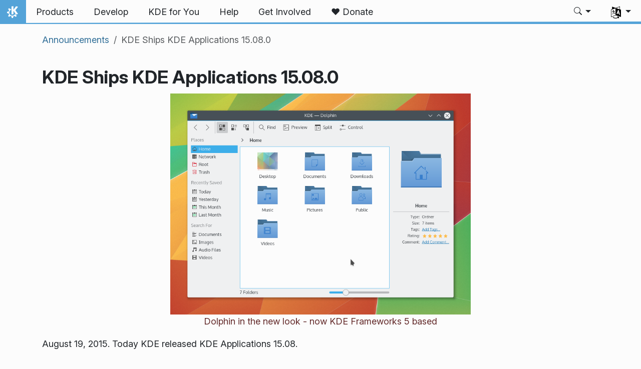

--- FILE ---
content_type: text/html
request_url: https://kde.org/announcements/announce-applications-15.08.0/
body_size: -156
content:
<!doctype html><html lang=en><head><title>https://kde.org/announcements/applications/15.08.0/</title><link rel=canonical href=https://kde.org/announcements/applications/15.08.0/><meta charset=utf-8><meta http-equiv=refresh content="0; url=https://kde.org/announcements/applications/15.08.0/"></head></html>

--- FILE ---
content_type: text/html
request_url: https://kde.org/announcements/applications/15.08.0/
body_size: 13821
content:
<!doctype html><html lang=en itemscope itemtype=http://schema.org/WebPage><head><meta charset=utf-8><meta name=viewport content="width=device-width,initial-scale=1,shrink-to-fit=no"><meta name=description content="KDE Ships Applications 15.08.0."><title>KDE Ships KDE Applications 15.08.0 - KDE Community</title><meta property="og:url" content="https://kde.org/announcements/applications/15.08.0/"><meta property="og:title" content="KDE Ships KDE Applications 15.08.0"><meta property="og:description" content="KDE Ships Applications 15.08.0."><meta property="og:locale" content="en"><meta property="og:type" content="article"><meta property="article:section" content="announcements"><meta property="article:published_time" content="2015-08-19T00:00:00+00:00"><meta property="article:modified_time" content="2025-12-21T06:05:46+00:00"><meta property="og:image" content="https://kde.org/thumbnail.png"><meta name=twitter:card content="summary_large_image"><meta name=twitter:image content="https://kde.org/thumbnail.png"><meta name=twitter:title content="KDE Ships KDE Applications 15.08.0"><meta name=twitter:description content="KDE Ships Applications 15.08.0."><script type=application/ld+json>{"@context":"http://schema.org","@type":"WebSite","url":"https:\/\/kde.org\/","name":"KDE Ships KDE Applications 15.08.0","inLanguage":{"@type":"Language","name":"English"},"availableLanguage":[{"@type":"Language","name":"Català"},{"@type":"Language","name":"Español"},{"@type":"Language","name":"Svenska"},{"@type":"Language","name":"Galego"},{"@type":"Language","name":"Français"},{"@type":"Language","name":"Italiano"},{"@type":"Language","name":"မြန်မာ"},{"@type":"Language","name":"Nederlands"},{"@type":"Language","name":"Eesti"},{"@type":"Language","name":"Deutsch"},{"@type":"Language","name":"Český"},{"@type":"Language","name":"Polski"},{"@type":"Language","name":"Українська"},{"@type":"Language","name":"Русский"},{"@type":"Language","name":"Türkçe"},{"@type":"Language","name":"Euskara"},{"@type":"Language","name":"한국어"},{"@type":"Language","name":"Português brasileiro"},{"@type":"Language","name":"Português"}],"sameAs":["https://floss.social/@kde","https://tube.kockatoo.org/a/kde_community/video-channels","https://www.youtube.com/channel/UCF3I1gf7GcbmAb0mR6vxkZQ","https://www.instagram.com/kdecommunity/","https://www.facebook.com/kde"]}</script><link rel=canonical href=https://kde.org/announcements/applications/15.08.0/><link rel=alternate hreflang=ca href=https://kde.org/ca/announcements/applications/15.08.0/ title=Català><link rel=alternate hreflang=es href=https://kde.org/es/announcements/applications/15.08.0/ title=Español><link rel=alternate hreflang=sv href=https://kde.org/sv/announcements/applications/15.08.0/ title=Svenska><link rel=alternate hreflang=gl href=https://kde.org/gl/announcements/applications/15.08.0/ title=Galego><link rel=alternate hreflang=fr href=https://kde.org/fr/announcements/applications/15.08.0/ title=Français><link rel=alternate hreflang=it href=https://kde.org/it/announcements/applications/15.08.0/ title=Italiano><link rel=alternate hreflang=my href=https://kde.org/my/announcements/applications/15.08.0/ title=မြန်မာ><link rel=alternate hreflang=nl href=https://kde.org/nl/announcements/applications/15.08.0/ title=Nederlands><link rel=alternate hreflang=et href=https://kde.org/et/announcements/applications/15.08.0/ title=Eesti><link rel=alternate hreflang=de href=https://kde.org/de/announcements/applications/15.08.0/ title=Deutsch><link rel=alternate hreflang=cs href=https://kde.org/cs/announcements/applications/15.08.0/ title=Český><link rel=alternate hreflang=pl href=https://kde.org/pl/announcements/applications/15.08.0/ title=Polski><link rel=alternate hreflang=uk href=https://kde.org/uk/announcements/applications/15.08.0/ title=Українська><link rel=alternate hreflang=ru href=https://kde.org/ru/announcements/applications/15.08.0/ title=Русский><link rel=alternate hreflang=tr href=https://kde.org/tr/announcements/applications/15.08.0/ title=Türkçe><link rel=alternate hreflang=eu href=https://kde.org/eu/announcements/applications/15.08.0/ title=Euskara><link rel=alternate hreflang=ko href=https://kde.org/ko/announcements/applications/15.08.0/ title=한국어><link rel=alternate hreflang=pt-br href=https://kde.org/pt-br/announcements/applications/15.08.0/ title="Português brasileiro"><link rel=alternate hreflang=pt-pt href=https://kde.org/pt-pt/announcements/applications/15.08.0/ title=Português><link rel=stylesheet href=https://kde.org/scss/bootstrap.f3d8df6f35473aa4d111b4dd523cce7efd6429b7fda0cf250889875b97d864e4.css integrity="sha256-89jfbzVHOqTREbTdUjzOfv1kKbf9oM8lCImHW5fYZOQ="><link rel=preload href=https://kde.org/fonts/InterVariable.woff2 as=font crossorigin=anonymous><link rel=preload href=https://kde.org/fonts/glyph/glyph.ttf?5ea9rb as=font crossorigin=anonymous><link rel=stylesheet href=https://kde.org/scss/announcements.min.72222f0a1cac9515a47543c39ae0732c9fed5cb1856ae7c355b92046aba7aff1.css></head><body><header id=KGlobalHeader class="header clearfix"><a class=visually-hidden href=#main>Skip to content</a><nav class="navbar navbar-expand-lg"><a class="kde-logo navbar-brand" href=https://kde.org/><span class=visually-hidden>Home</span>
</a><button class=navbar-toggler type=button data-bs-toggle=collapse data-bs-target=#navbarsExampleDefault aria-controls=navbarsExampleDefault aria-expanded=false aria-label="Toggle navigation">
<span class=navbar-toggler-icon></span></button><div class="collapse navbar-collapse" id=navbarsExampleDefault><ul class="navbar-nav col"><li class=nav-item><a class=nav-link href=https://kde.org/products/><span>Products</span></a></li><li class=nav-item><a class=nav-link href=https://develop.kde.org><span>Develop</span></a></li><li class=nav-item><a class=nav-link href=https://kde.org/for/><span>KDE for You</span></a></li><li class=nav-item><a class=nav-link href=https://kde.org/support/><span>Help</span></a></li><li class=nav-item><a class=nav-link href=https://community.kde.org/Get_Involved><span>Get Involved</span></a></li><li class=nav-item><a class=nav-link href=https://kde.org/donate/><span>❤️ Donate</span></a></li></ul><svg style="display:none"><symbol id="search-icon"><path d="M11.742 10.344a6.5 6.5.0 10-1.397 1.398h-.001c.03.04.062.078.098.115l3.85 3.85a1 1 0 001.415-1.414l-3.85-3.85a1.007 1.007.0 00-.115-.1zM12 6.5a5.5 5.5.0 11-11 0 5.5 5.5.0 0111 0z"/></symbol></svg><div class=under-lg-search><form action=https://kde.org/search class=form-inline><input class="form-control search-input" name=s type=text placeholder=Search data-search required title=" " oninvalid='this.setCustomValidity("Please provide a query with at least 3 characters")' oninput='this.setCustomValidity("")' minlength=3></form></div><ul class=navbar-nav><li class="nav-item dropdown lg-search"><a class="nav-link dropdown-toggle" role=button id=search-dropdown-button data-bs-toggle=dropdown aria-expanded=false aria-label=Search><svg class="bi theme-icon"><use href="#search-icon"/></svg></a><div class=dropdown-menu aria-labelledby=search-dropdown-button><form action=https://kde.org/search class="me-1 row search-form"><input class="form-control col-auto ms-auto search-input" name=s type=text placeholder=Search data-search required title=" " oninvalid='this.setCustomValidity("Please provide a query with at least 3 characters")' oninput='this.setCustomValidity("")' minlength=3>
<button class="btn col-auto" type=submit>
<svg class="bi theme-icon"><use href="#search-icon"/></svg></button></form></div></li></ul><ul class=navbar-nav><li class="nav-item dropdown" aria-describedby=language-picker-description><p class=visually-hidden id=language-picker-description>Select your language</p><a class="nav-link dropdown-toggle" href=# data-bs-toggle=dropdown role=button aria-haspopup=true aria-expanded=false><img src=https://kde.org/aether/languages.png alt>
<span class="d-lg-none ms-2">Languages</span></a><div class="dropdown-menu dropdown-trans" role=listbox><a class="nav-link active dropdown-item" hreflang=en role=option lang=en href=https://kde.org/announcements/applications/15.08.0/>English</a>
<a class="nav-link dropdown-item" hreflang=ca role=option lang=ca href=https://kde.org/ca/announcements/applications/15.08.0/>Català</a>
<a class="nav-link dropdown-item" hreflang=cs role=option lang=cs href=https://kde.org/cs/announcements/applications/15.08.0/>Český</a>
<a class="nav-link dropdown-item" hreflang=de role=option lang=de href=https://kde.org/de/announcements/applications/15.08.0/>Deutsch</a>
<a class="nav-link dropdown-item" hreflang=et role=option lang=et href=https://kde.org/et/announcements/applications/15.08.0/>Eesti</a>
<a class="nav-link dropdown-item" hreflang=es role=option lang=es href=https://kde.org/es/announcements/applications/15.08.0/>Español</a>
<a class="nav-link dropdown-item" hreflang=eu role=option lang=eu href=https://kde.org/eu/announcements/applications/15.08.0/>Euskara</a>
<a class="nav-link dropdown-item" hreflang=fr role=option lang=fr href=https://kde.org/fr/announcements/applications/15.08.0/>Français</a>
<a class="nav-link dropdown-item" hreflang=gl role=option lang=gl href=https://kde.org/gl/announcements/applications/15.08.0/>Galego</a>
<a class="nav-link dropdown-item" hreflang=it role=option lang=it href=https://kde.org/it/announcements/applications/15.08.0/>Italiano</a>
<a class="nav-link dropdown-item" hreflang=nl role=option lang=nl href=https://kde.org/nl/announcements/applications/15.08.0/>Nederlands</a>
<a class="nav-link dropdown-item" hreflang=pl role=option lang=pl href=https://kde.org/pl/announcements/applications/15.08.0/>Polski</a>
<a class="nav-link dropdown-item" hreflang=pt-pt role=option lang=pt-pt href=https://kde.org/pt-pt/announcements/applications/15.08.0/>Português</a>
<a class="nav-link dropdown-item" hreflang=pt-br role=option lang=pt-br href=https://kde.org/pt-br/announcements/applications/15.08.0/>Português brasileiro</a>
<a class="nav-link dropdown-item" hreflang=sv role=option lang=sv href=https://kde.org/sv/announcements/applications/15.08.0/>Svenska</a>
<a class="nav-link dropdown-item" hreflang=tr role=option lang=tr href=https://kde.org/tr/announcements/applications/15.08.0/>Türkçe</a>
<a class="nav-link dropdown-item" hreflang=ru role=option lang=ru href=https://kde.org/ru/announcements/applications/15.08.0/>Русский</a>
<a class="nav-link dropdown-item" hreflang=uk role=option lang=uk href=https://kde.org/uk/announcements/applications/15.08.0/>Українська</a>
<a class="nav-link dropdown-item" hreflang=my role=option lang=my href=https://kde.org/my/announcements/applications/15.08.0/>မြန်မာ</a>
<a class="nav-link dropdown-item" hreflang=ko role=option lang=ko href=https://kde.org/ko/announcements/applications/15.08.0/>한국어</a></div></li></ul></div></nav></header><div id=main><main class=container><nav aria-label=breadcrumb class="d-none d-md-block d-print-none mt-3"><ol class="breadcrumb spb-1"><li class=breadcrumb-item><a href=https://kde.org/announcements/>Announcements</a></li><li class="breadcrumb-item active" aria-current=page>KDE Ships KDE Applications 15.08.0</li></ol></nav><h1>KDE Ships KDE Applications 15.08.0</h1><figure class=text-center><img src=https://dot.kde.org/sites/dot.kde.org/files/dolphin15.08_0.png alt="Dolphin in the new look - now KDE Frameworks 5 based" width=600px><figcaption><p>Dolphin in the new look - now KDE Frameworks 5 based</p></figcaption></figure><p>August 19, 2015. Today KDE released KDE Applications 15.08.</p><p>With this release a total of 107 applications have been ported to <a href=https://dot.kde.org/2013/09/25/frameworks-5>KDE Frameworks 5</a>. The team is striving to bring the best quality to your desktop and these applications. So we're counting on you to send your feedback.</p><p>With this release there are several new additions to the KDE Frameworks 5-based applications list, including <a href=https://www.kde.org/applications/system/dolphin/>Dolphin</a>, <a href=https://www.kde.org/applications/office/kontact/>the Kontact Suite</a>, <a href=https://www.kde.org/applications/utilities/ark/>Ark</a> <a href='https://games.kde.org/game.php?game=picmi'>Picmi</a>, etc.</p><h3 id=kontact-suite-technical-preview>Kontact Suite technical preview</h3><p>Over the past several months the KDE PIM team did put a lot of effort into porting Kontact to Qt 5 and KDE Frameworks 5. Additionally the data access performance got improved considerably by an optimized communication layer. The KDE PIM team is working hard on further polishing the Kontact Suite and is looking forward to your feedback. For more and detailed information about what changed in KDE PIM see <a href=http://www.aegiap.eu/kdeblog/>Laurent Montels blog</a>.</p><h3 id=kdenlive-and-okular>Kdenlive and Okular</h3><p>This release of Kdenlive includes lots of fixes in the DVD wizard, along with a large number of bug-fixes and other features which includes the integration of some bigger refactorings. More information about Kdenlive's changes can be seen in its <a href=https://kdenlive.org/discover/15.08.0>extensive changelog</a>. And Okular now supports Fade transition in the presentation mode.</p><figure class=text-center><img src=https://dot.kde.org/sites/dot.kde.org/files/ksudoku_small_0.png alt="KSudoku with a character puzzle" width=600px><figcaption><p>KSudoku with a character puzzle</p></figcaption></figure><h3 id=dolphin-edu-and-games>Dolphin, Edu and Games</h3><p>Dolphin was as well ported to KDE Frameworks 5. Marble got improved <a href=https://en.wikipedia.org/wiki/Universal_Transverse_Mercator_coordinate_system>UTM</a> support as well as better support for annotations, editing and KML overlays.</p><p>Ark has had an astonishing number of commits including many small fixes. Kstars received a large number of commits, including improving the flat ADU algorithm and checking for out of bound values, saving Meridian Flip, Guide Deviation, and Autofocus HFR limit in the sequence file, and adding telescope rate and unpark support. KSudoku just got better. Commits include: add GUI and engine for entering in Mathdoku and Killer Sudoku puzzles, and add a new solver based on Donald Knuth's Dancing Links (DLX) algorithm.</p><h3 id=other-releases>Other Releases</h3><p>Along with this release Plasma 4 will be published in its LTS version for the last time as version 4.11.22.</p>You can find the full list of changes <a href=https://kde.org/announcements/changelogs/applications/15.08.0/>here</a>.<h2>Spread the Word</h2><p>Non-technical contributors are an important part of KDE’s success. While proprietary software companies have huge advertising budgets for new software releases, KDE depends on people talking with other people. Even for those who are not software developers, there are many ways to support the KDE Applications release. Report bugs. Encourage others to join the KDE Community. Or <a href=https://kde.org/community/donations/>support the nonprofit organization behind the KDE community</a></p><p>Please spread the word on the Social Web. Submit stories to news sites, use channels like delicious, digg, reddit, and twitter. Upload screenshots of your new set-up to services like Facebook, Flickr, ipernity and Picasa, and post them to appropriate groups. Create screencasts and upload them to YouTube, Blip.tv, and Vimeo. Please tag posts and uploaded materials with “KDE”. This makes them easy to find, and gives the KDE Promo Team a way to analyze coverage for this KDE Applications release.</p><h2>Installing KDE Applications Binary Packages</h2><h3>Packages</h3><p>Some Linux/UNIX OS vendors have kindly provided binary packages of KDE Applications for some versions of their distribution, and in other cases community volunteers have done so. Additional binary packages, as well as updates to the packages now available, may become available over the coming weeks.</p><h3>Package Locations</h3><p>For a current list of available binary packages of which the KDE Project has been informed, please visit the <a href=https://community.kde.org/KDE_Applications/Binary_Packages>Community Wiki</a>.</p><h2>Compiling KDE Applications</h2><p>The complete source code for KDE Applications may be <a href=https://download.kde.org/stable/applications/15.08.0/src>freely downloaded</a>. Instructions on compiling and installing are available from the <a href=https://kde.org/info/applications/applications-15.08.0>KDE Applications 15.08.0 Info Page</a>.</h2><h2>Supporting KDE</h2><p align=justify>KDE is a <a href=https://www.gnu.org/philosophy/free-sw.html>Free Software</a> community that exists and grows only because of the help of many volunteers that donate their time and effort. KDE is always looking for new volunteers and contributions, whether it is help with coding, bug fixing or reporting, writing documentation, translations, promotion, money, etc. All contributions are gratefully appreciated and eagerly accepted. Please read through the <a href=https://kde.org/community/donations/>Supporting KDE page</a> for further information or become a KDE e.V. supporting member through our <a href=https://kde.org/community/donations/>Join the Game</a> initiative.</p><h2>About KDE</h2><p align=justify>KDE is an international technology team that creates free and open source software for desktop and portable computing. Among KDE’s products are a modern desktop system for Linux and UNIX platforms, comprehensive office productivity and groupware suites and hundreds of software titles in many categories including Internet and web applications, multimedia, entertainment, educational, graphics and software development. KDE software is translated into more than 60 languages and is built with ease of use and modern accessibility principles in mind. KDE’s full-featured applications run natively on Linux, BSD, Windows, Haiku, and macOS.</p><hr><p align=justify><font size=2><em>Trademark Notices.</em><br><br>KDE<sup>&#174;</sup> and the K Desktop Environment<sup>&#174;</sup> logo are registered trademarks of KDE e.V..<br>Linux is a registered trademark of Linus Torvalds. UNIX is a registered trademark of The Open Group in the United States and other countries.<br>All other trademarks and copyrights referred to in this announcement are the property of their respective owners.</font></p><hr><h4>Press Contacts</h4><p>For more information send us an email: <a href=mailto:press@kde.org>press@kde.org</a></p></main></div><footer id=kFooter class=footer><section id=kPatrons class="container kPatrons"><h3>KDE Patrons</h3><div class="d-flex flex-wrap flex-md-nowrap justify-content-center align-items-center"><span><img class=canonical alt=Canonical loading=lazy></span>
<span><img class=google alt=Google loading=lazy></span>
<span><img class=suse alt=SUSE loading=lazy></span>
<span><img class=qt alt='The Qt Company' loading=lazy></span>
<span><img class=blue-systems alt='Blue System' loading=lazy></span>
<span><img class=slimbook alt=Slimbook loading=lazy></span>
<span><img class=tuxedo alt='TUXEDO Computers' loading=lazy></span>
<span><img class=kfocus alt=KFocus loading=lazy></span>
<span><img class=gnupg alt=GnuPG loading=lazy></span>
<span><img class=mbition alt=MBition loading=lazy></span>
<span><img class=techpaladin alt=Techpaladin loading=lazy></span></div></section><section id=kFooterIncome class=container><div id=kDonateForm><div class=center><h2 class="h5 mt-2 mb-3">Donate to KDE <a href=https://kde.org/community/donations/index.php#money target=_blank>Why Donate?</a></h2><form action=https://www.paypal.com/en_US/cgi-bin/webscr method=post onsubmit='return amount.value>=2||window.confirm(`Your donation is smaller than 2€. This means that most of your donation
will end up in processing fees. Do you want to continue?`)'><input type=hidden name=no_note value=0>
<input type=hidden name=lc value=GB>
<input type=hidden name=item_name value="Development and communication of KDE software">
<input type=hidden name=cbt value="Return to kde.org">
<input type=hidden name=return value=https://kde.org/community/donations/thanks_paypal.php>
<input type=hidden name=notify_url value=https://kde.org/community/donations/notify.php>
<input type=hidden name=business value=kde-ev-paypal@kde.org>
<input type=hidden name=cmd value=_donations>
<input type=hidden name=currency_code value=EUR>
<input type=hidden name=custom value=//kde.org/index/donation_box>
<label class=visually-hidden for=donateAmountField>Amount</label><input type=text name=amount value=20.00 id=donateAmountField data-kpxc-id=donateAmountField> €
<button type=submit id=donateSubmit>Donate via PayPal</button></form><span class=h6><a class="mt-3 d-inline-block" href=https://kde.org/community/donations target=_blank>Other ways to donate</a></span></div></div><div id=kMetaStore><div class=center><h2 class="h5 mb-3 mt-2">Visit the KDE MetaStore</h2><p class=h6>Show your love for KDE! Purchase books, mugs, apparel, and more to support KDE.</p><a href=https://kde.org/stuff/metastore class=button>Browse</a></div></div></section><section id=kLinks class="container pb-4"><div class=row><nav class=col-sm><h3>Products</h3><a href=https://kde.org/plasma-desktop hreflang>Plasma</a>
<a href=https://apps.kde.org hreflang>KDE Applications</a>
<a href=https://develop.kde.org/products/frameworks/>KDE Frameworks</a>
<a href=https://plasma-mobile.org hreflang>Plasma Mobile</a>
<a href=https://neon.kde.org/>KDE neon</a></nav><nav class=col-sm><h3>Develop</h3><a href=https://api.kde.org/>API Documentation</a>
<a href=https://doc.qt.io/ rel=noopener target=_blank>Qt Documentation</a>
<a href=https://kde.org/goals>KDE Goals</a>
<a href=https://invent.kde.org/>Source code</a></nav><nav class=col-sm><h3>News & Press</h3><a href=https://kde.org/announcements/ hreflang>Announcements</a>
<a href=https://blogs.kde.org/>KDE Blogs</a>
<a href=https://planet.kde.org/>Planet KDE</a>
<a href=https://kde.org/contact/>Press Contacts</a>
<a href=https://kde.org/stuff>Miscellaneous Stuff</a>
<a href=https://kde.org/thanks>Thanks</a></nav><nav class=col-sm><h3>Resources</h3><a href=https://community.kde.org/Main_Page>Community Wiki</a>
<a href=https://kde.org/support/>Help</a>
<a href=https://kde.org/download/>Download KDE Software</a>
<a href=https://kde.org/code-of-conduct/>Code of Conduct</a>
<a href=https://kde.org/privacypolicy>Privacy Policy</a>
<a href=https://kde.org/privacypolicy-apps>Applications Privacy Policy</a></nav><nav class=col-sm><h3>Destinations</h3><a href=https://store.kde.org/>KDE Store</a>
<a href=https://ev.kde.org/>KDE e.V.</a>
<a href=https://kde.org/community/whatiskde/kdefreeqtfoundation>KDE Free Qt Foundation</a>
<a href=https://timeline.kde.org hreflang>KDE Timeline</a>
<a href=https://manifesto.kde.org hreflang>KDE Manifesto</a>
<a href=https://kde.org/support/international/>International Websites</a></nav></div></section><div id=kSocial class=container><a href=https://go.kde.org/matrix/#/#kde:kde.org aria-label="Share on Matrix"><svg class="social/matrix-icon" width="32" height="32" viewBox="0 0 32 32"><rect width="32" height="32" rx="4" ry="4" style="paint-order:markers stroke fill"/><path transform="matrix(.046154 0 0 .046154 4 4)" d="m0 .21667e-5v520h49.385v-11.891H13.711v-496.22h35.674v-11.891H0zm470.62.0v11.891h35.674v496.22H470.62v11.891h49.385v-520H470.62zm-246.92 164.19c-12.2.0-23.1 2.6134-32.5 7.9134-9.4 5.2-17.506 12.574-24.206 22.174h-.67708v-25.094h-47.988v185.61h50.866v-107.57c0-9.1 1.2932-16.532 3.8932-22.132s5.8215-9.9069 9.5215-12.907 7.6104-4.9938 11.51-6.0938 7.0792-1.6081 9.4792-1.6081c8.2.0 14.293 1.4048 18.493 4.1048s7.2137 6.418 9.0137 10.918c1.8 4.6 2.8892 9.4958 3.0892 14.896.3 5.4.42318 10.792.42318 16.292v104.02h50.908v-103.3c0-5.7.46954-11.412 1.2695-17.012.8-5.7 2.4935-10.707 4.9935-15.107 2.5-4.5 6.0102-7.991 10.41-10.791 4.4-2.7 10.193-4.1048 17.393-4.1048 7.1.0 12.812 1.197 17.012 3.597s7.3215 5.5908 9.5215 9.6908c2.1 4 3.3932 8.8034 3.8932 14.303s.67708 11.404.67708 17.604v105.12h50.908v-124.12c0-12-1.6935-22.18-4.9935-30.68-3.4-8.5-8.0072-15.309-14.007-20.609s-13.097-9.1104-21.497-11.51-17.495-3.597-27.295-3.597c-12.9.0-24.116 3.1099-33.516 9.3099s-16.886 13.397-22.386 21.497c-5.1-11.4-12.39-19.494-22.09-23.994s-20.419-6.8132-32.119-6.8132z" fill="#fff"/></svg>
</a><a href=https://floss.social/@kde aria-label="Share on Mastodon"><svg class="social/mastodon-icon" width="32" height="32" viewBox="0 0 32 32" xmlns:xlink="http://www.w3.org/1999/xlink"><defs><linearGradient id="linearGradient3" x1="16" x2="16" y1="32" gradientUnits="userSpaceOnUse"><stop stop-color="#563acc" offset="0"/><stop stop-color="#6364ff" offset="1"/></linearGradient></defs><rect width="32" height="32" rx="4" ry="4" fill="url(#linearGradient3)" style="paint-order:markers stroke fill"/><path d="m15.785 4c-3.9462.0-4.7928.24201-5.2423.30854-2.5901.38288-4.9556 2.2088-5.5295 4.8181-.27603 1.285-.30524 2.7096-.25396 4.0164.0731 1.874.08732 3.745.25752 5.6114.11766 1.2398.32281 2.4698.61412 3.6806.54551 2.2362 2.7537 4.0968 4.9171 4.856 2.3163.79176 4.8077.92334 7.1944.37975.26257-.06109.52185-.1317.77789-.21242.58041-.18434 1.2596-.39084 1.7593-.75297.0069-.0051.01267-.01145.01662-.01899.004-.0076.0062-.01579.0065-.02433v-1.8091c-122e-6-.008-.0018-.01541-.0053-.02255-.0036-.0071-.0086-.01347-.01483-.01839-.0063-.0049-.01358-.0084-.02136-.01009-.0078-.0017-.01599-.0018-.02374.0-1.5292.3652-3.0963.54818-4.6685.5453-2.7057.0-3.4336-1.2835-3.642-1.818-.16748-.46196-.27373-.94404-.31626-1.4336-456e-6-.0082 82e-5-.0162.0042-.02374.0033-.0075.0085-.01438.01483-.01958.0064-.0052.0139-.0089.02196-.01068.008-.0018.01634-.0015.02433 608e-6 1.5037.36274 3.0457.54572 4.5926.5453.37203.0.74288 303e-6 1.1149-.0095 1.5558-.04363 3.1954-.12359 4.7261-.42247.03819-.0077.07646-.01392.10918-.02374 2.4144-.46363 4.7122-1.9189 4.9456-5.6037.0087-.14506.03026-1.5198.03026-1.6703.0011-.5116.16502-3.6288-.02374-5.5443-.34695-2.5787-2.5947-4.6112-5.2589-5.005-.4495-.06654-2.1522-.30854-6.0973-.30854zm-3.2913 3.9268c1.2994.0 2.2813.49953 2.9359 1.4976l.63133 1.0603.63311-1.0603c.6546-.9981 1.6363-1.4976 2.9336-1.4976 1.1216.0 2.0259.39513 2.7176 1.1642.66769.77013 1.0011 1.8096 1.0004 3.1193v6.4065h-2.539v-6.2172c0-1.309-.54531-1.9771-1.6549-1.9771-1.2198.0-1.8305.78981-1.8305 2.3497v3.4035h-2.5235v-3.4035c0-1.5599-.61194-2.3497-1.8317-2.3497-1.103.0-1.6543.66809-1.6543 1.9771v6.2172h-2.5378v-6.4065c0-1.309.33432-2.3484 1.0028-3.1193.6895-.76904 1.5944-1.1642 2.717-1.1642z" fill="#fff" stroke-width=".3038"/></svg>
</a><a href=https://bsky.app/profile/kde.org aria-label="Share on Bluesky"><svg class="social/bluesky-icon" width="32" height="32" viewBox="0 0 32 32"><rect width="32" height="32" rx="4" ry="4" fill="#1185fe" style="paint-order:markers stroke fill"/><path d="m9.2023 6.8566c2.7516 2.0657 5.711 6.2542 6.7977 8.5018 1.0867-2.2476 4.0462-6.4361 6.7977-8.5018C24.7831 5.3661 28 4.2128 28 7.8826c0 .73293-.42021 6.1569-.66668 7.0375-.85669 3.0614-3.9784 3.8422-6.7553 3.3696 4.8539.8261 6.0886 3.5624 3.422 6.2988-5.0645 5.1968-7.2791-1.3039-7.8466-2.9696-.10403-.30536-.1527-.44822-.15342-.32674-72e-5-.12148-.0494.0214-.15342.32674-.56747 1.6657-2.7821 8.1665-7.8466 2.9696-2.6667-2.7363-1.4319-5.4727 3.422-6.2988-2.7769.47261-5.8986-.30824-6.7553-3.3696C4.42021 14.03945 4 8.6155 4 7.8826c0-3.6698 3.2169-2.5165 5.2023-1.026z" fill="#fff" stroke-width=".042254"/></svg>
</a><a href=https://www.facebook.com/kde/ aria-label><svg class="social/facebook-icon" width="32" height="32" viewBox="0 0 32 32"><g><rect width="32" height="32" rx="4" ry="4" fill="#0866ff" style="paint-order:markers stroke fill"/><path d="m22.729 20.07.96407-5.2499h-5.6116v-1.8567c0-2.7744 1.0884-3.8414 3.9054-3.8414.87501.0 1.5793.0213 1.9848.06398v-4.7591c-.76829-.21344-2.6463-.42689-3.7347-.42689-5.7408.0-8.3871 2.7104-8.3871 8.5579v2.2622h-3.5426v5.2499h3.5426v11.93l6.2316-3e-6v-11.93z" fill="#fff"/></g></svg>
</a><a href=https://www.linkedin.com/company/29561/ aria-label="Share on LinkedIn"><svg class="social/linkedin-icon" width="32" height="32" viewBox="0 0 32 32"><g><rect width="32" height="32" rx="4" ry="4" fill="#2867b2" style="paint-order:markers stroke fill"/><path d="m6.9275 4.0671C5.3107 4.0671 4 5.3778 4 6.9946s1.3107 2.9275 2.9275 2.9275S9.855 8.6114 9.855 6.9946 8.5443 4.0671 6.9275 4.0671zm15.473 7.5726c-.62686-.0231-1.2393.0015-1.6025.08233-1.3205.29379-2.518 1.0873-3.2019 2.1224l-.24396.36975-.01715-1.1035-.01676-1.1031h-4.8059v15.925h4.9901l.02058-4.6683c.02005-4.5567.02391-4.6798.15514-5.1463.2742-.97488.6539-1.4907 1.3482-1.8312.7382-.36205 1.8769-.40207 2.5989-.09148.42096.18109.88969.69391 1.0677 1.1676.32318.85996.3265.90876.35602 5.9015l.02745 4.6683h4.9241l-781e-6-4.8559c-39e-5-2.6806-.02832-5.1772-.06251-5.5736-.28747-3.3334-1.4423-5.0326-3.848-5.6602-.42044-.10968-1.0618-.18045-1.6886-.20355zm-17.945.36784v15.925h4.9962v-15.925z" fill="#fff" stroke-linejoin="round" stroke-width=".64462" style="paint-order:markers stroke fill"/></g></svg>
</a><a href=https://www.reddit.com/r/kde/ aria-label="Share on Reddit"><svg class="social/reddit-icon" width="32" height="32" viewBox="0 0 32 32"><rect width="32" height="32" rx="4" ry="4" fill="#ff4500" style="paint-order:markers stroke fill"/><path class="cls-1" d="m19.051 8.5775c.26003 1.1022 1.2498 1.9233 2.4316 1.9233 1.3798.0 2.4984-1.1186 2.4984-2.4984S22.8624 5.504 21.4826 5.504c-1.2064.0-2.2126.85505-2.4469 1.9924-2.0205.21669-3.5982 1.9303-3.5982 4.007v.01288c-2.1974.09253-4.2038.71801-5.7968 1.7054-.59151-.45798-1.3341-.73089-2.14-.73089-1.9338.0-3.501 1.5672-3.501 3.501.0 1.4032.8246 2.612 2.0158 3.1707.11596 4.0644 4.5447 7.3335 9.9924 7.3335s9.8823-3.2726 9.9924-7.3406c1.1818-.56222 1.9994-1.7675 1.9994-3.1625.0-1.9338-1.5672-3.501-3.501-3.501-.80234.0-1.5414.27057-2.1318.72504-1.607-.99444-3.6357-1.6199-5.8553-1.7031v-.0094c0-1.4876 1.1057-2.7221 2.5394-2.9247zm-9.5508 9.6363c.05857-1.2697.9019-2.2442 1.8823-2.2442.98038.0 1.73 1.0296 1.6714 2.2993-.05856 1.2697-.79063 1.7312-1.7722 1.7312s-1.8401-.51654-1.7816-1.7862zm11.134-2.2442c.98155.0 1.8249.97452 1.8823 2.2442C22.57507 19.4835 21.71533 20 20.7349 20c-.98038.0-1.7136-.46032-1.7722-1.7312-.05857-1.2697.6899-2.2993 1.6714-2.2993zm-1.1666 5.1818c.1839.01874.30102.20966.22958.38067-.60322 1.4419-2.0275 2.4551-3.6896 2.4551s-3.0852-1.0132-3.6896-2.4551c-.07145-.17101.04568-.36193.22958-.38067 1.0776-.10893 2.243-.16867 3.46-.16867s2.3813.05974 3.46.16867z" fill="#fff" stroke-width="0"/></svg>
</a><a href=https://lemmy.kde.social/ aria-label="Share on Lemmy"><svg class="social/lemmy-icon" width="32" height="32" viewBox="0 0 32 32"><rect width="32" height="32" rx="4" ry="4" fill="#00a846" style="paint-order:markers stroke fill"/><path d="m6.9596 8.222c-.11217.002-.22327.009-.33304.022-.87819.10114-1.6692.56831-2.1541 1.3848-.47516.8-.59207 1.6809-.3499 2.4971s.82879 1.5578 1.6973 2.1453a.36394.36394.0 00.016.0102c.74509.44927 1.4871.75185 2.2818.90825-.0194.32812-.02.66476.001 1.01.0634 1.0427.43337 2.0017.99201 2.85l-2.0035.81787a.41589.41589.0 00-.2279.54226.41589.41589.0 00.54225.22785l2.2025-.89911c.40824.48671.87651.92792 1.3799 1.3148.0193.0148.0394.0282.0588.0428l-1.2903 1.7085a.41589.41589.0 00.0813.58256.41589.41589.0 00.58252-.0813l1.3111-1.7361c.71919.4552 1.4815.80998 2.2348 1.0449.38634.71079 1.1429 1.1637 2.0179 1.1637.88349.0 1.6408-.48733 2.0238-1.1844.74558-.2393 1.4988-.59516 2.2104-1.0487l1.3296 1.7605a.41589.41589.0 00.58251.0813.41589.41589.0 00.0813-.58256l-1.3094-1.7338c.009-.007.0178-.0126.0264-.0192.49739-.38074.96185-.81348 1.3693-1.2904l2.1467.87631a.41589.41589.0 00.54221-.22785.41589.41589.0 00-.22785-.54226l-1.9396-.79183c.57642-.85341.96487-1.8194 1.0456-2.8703.0267-.34745.0308-.68716.0154-1.0189.78945-.15714 1.5271-.45849 2.2678-.9051a.36394.36394.0 00.016-.0102c.86849-.58749 1.4551-1.3291 1.6973-2.1453.24217-.81624.12526-1.6971-.34989-2.4971-.48492-.81644-1.2759-1.2836-2.1541-1.3848-.10977-.0126-.22086-.02-.33304-.022-.78519-.0142-1.623.22937-2.4286.6944-.59274.34218-1.1265.8665-1.5447 1.4383-1.1697-.6696-2.6914-1.047-4.5616-1.0779-.16772-.003-.33824-.003-.51154 5e-5-2.085.034-3.7537.42958-5.0142 1.1444a.36391.36391.0 00-.009-.0155c-.42343-.59171-.97243-1.1369-1.5829-1.4893-.80556-.46503-1.6434-.70856-2.4286-.6944zm.0128.72801c.62611-.0101 1.3412.18643 2.0519.59668.4848.27987.97436.75559 1.3448 1.2697-.17523.12866-.34138.26431-.49671.40808-.92163.853-1.4701 1.9613-1.6759 3.2376-.67872-.14042-1.3116-.39941-1.9754-.79853-.75538-.51279-1.2162-1.1227-1.4007-1.7447-.18511-.62394-.10719-1.2701.2779-1.9184.37427-.63015.92731-.95463 1.6116-1.0334.0855-.01.17318-.0155.26262-.017zm18.055.0c.0894.001.17709.007.26262.017.68429.0788 1.2373.40329 1.6116 1.0334.38509.64837.46302 1.2945.27791 1.9184-.18455.62203-.64537 1.2319-1.4008 1.7447-.65633.39462-1.2826.65191-1.9527.79335-.19333-1.2997-.74317-2.4372-1.6734-3.3069-.14856-.13889-.30687-.27019-.47367-.39472.3645-.48996.8314-.94003 1.2965-1.2085.71066-.41025 1.4258-.60676 2.0519-.59668zm-8.5343 1.0545c2.3902.0392 4.0843.669 5.1626 1.6771 1.1502 1.0753 1.6428 2.6016 1.4994 4.4681-.13115 1.708-1.2212 3.2282-2.6529 4.3241-.69023.52834-1.4582.95163-2.218 1.2495.004-.0516.007-.10352.007-.15591.003-1.1964-.93058-2.2129-2.2911-2.2129-1.3606.0-2.3213 1.0152-2.291 2.2212.001.058.006.11491.011.17134-.77875-.29818-1.5675-.7287-2.2725-1.2706-1.424-1.0946-2.4984-2.6118-2.6023-4.3209-.11295-1.8568.37814-3.3385 1.5216-4.3968 1.1434-1.0583 2.9852-1.7107 5.6392-1.754.16556-.003.32797-.003.48732-1e-4zm-4.1296 6.8277c-.60532.0-1.096.49152-1.096 1.0978.0.6063.49071 1.0978 1.096 1.0978s1.096-.49152 1.096-1.0978c0-.60629-.49072-1.0978-1.096-1.0978zm7.2826.0101c-.59979.0-1.086.48701-1.086 1.0878.0.60076.48619 1.0878 1.086 1.0878.5998.0 1.086-.487 1.086-1.0878.0-.60075-.48624-1.0878-1.086-1.0878zm-3.6463 3.24c1.0238.0 1.5653.63842 1.5633 1.4834-.002.7849-.67217 1.4851-1.5633 1.4851-.91678.0-1.5399-.5633-1.5634-1.4934-.021-.83475.53964-1.4751 1.5634-1.4751z" fill="#fff" stroke-linecap="round" stroke-linejoin="round" stroke-width=".025993"/></svg>
</a><a href=https://www.youtube.com/@KdeOrg aria-label="Share on YouTube"><svg class="social/youtube-icon" width="32" height="32" viewBox="0 0 32 32"><g><rect width="32" height="32" rx="4" ry="4" fill="red" style="paint-order:markers stroke fill"/><path d="m13.6 19.6v-7.2001l6.2352 3.6zm13.899-9.3768c-.27618-1.0324-1.0893-1.8458-2.1219-2.1217-1.8716-.50159-9.3768-.50159-9.3768-.50159s-7.5049.0-9.3766.50159c-1.0326.27598-1.8458 1.0893-2.1217 2.1217-.50159 1.8716-.50159 5.7767-.50159 5.7767s0 3.9051.50159 5.7767c.27598 1.0324 1.0891 1.8458 2.1217 2.1217 1.8716.50159 9.3766.50159 9.3766.50159s7.5051.0 9.3768-.50159c1.0326-.27598 1.8458-1.0893 2.1219-2.1217.5014-1.8716.5014-5.7767.5014-5.7767s0-3.9051-.5014-5.7767" fill="#fff"/></g></svg>
</a><a href=https://tube.kockatoo.org/a/kde_community/video-channels aria-label="Share on PeerTube"><svg class="social/peertube-icon" width="32" height="32" viewBox="0 0 32 32"><rect width="32" height="32" rx="4" ry="4" fill="#f2680c" style="paint-order:markers stroke fill"/><path class="cls-3" d="m7.975 3.98v12l9.0003-6.0002zm9.0003 6.0002v12l9.0003-6.0002zm0 12L7.975 15.98v12z" fill="#fff" stroke-width="1.125"/></svg>
</a><a href=https://vk.com/kde_ru aria-label="Share on VK"><svg class="social/vk-icon" width="32" height="32" viewBox="0 0 32 32"><rect width="32" height="32" rx="4" ry="4" fill="#07f" style="paint-order:markers stroke fill"/><path d="m17.22 23.487C9.1121 23.487 4.192 17.8617 4 8.514h4.1064c.12801 6.8666 3.2521 9.7807 5.6469 10.375V8.514h3.9368v5.9245c2.3099-.25602 4.7264-2.9514 5.5404-5.9245h3.8706c-.61996 3.6577-3.2506 6.3531-5.1118 7.465 1.8611.89896 4.8558 3.252 6.0107 7.508h-4.256c-.89895-2.8451-3.1024-5.0486-6.0539-5.3477v5.3477z" fill="#fff" stroke-width=".017558"/></svg>
</a><a href=https://www.instagram.com/kdecommunity/ aria-label="Share on Instagram"><svg class="social/instagram-icon" width="32" height="32" viewBox="0 0 32 32" xmlns:xlink="http://www.w3.org/1999/xlink"><defs><linearGradient id="linearGradient2" x1="-8" x2="40" y1="40" y2="-8" gradientUnits="userSpaceOnUse"><stop stop-color="#f50000" offset="0"/><stop stop-color="#b900b4" offset="1"/></linearGradient></defs><rect width="32" height="32" rx="4" ry="4" fill="url(#linearGradient2)" style="paint-order:markers stroke fill"/><path class="cls-1" d="m11.03 4.0839c-1.2768.0602-2.1487.264-2.911.56352-.78889.30744-1.4575.72001-2.1228 1.3877-.66529.66768-1.075 1.3368-1.3803 2.1269-.29544.76392-.4956 1.6366-.552 2.9141s-.0689 1.6882-.0626 4.9469c.006 3.2588.0206 3.6672.0826 4.9474.061 1.2766.264 2.1483.56353 2.9108.30792.78888.72 1.4573 1.3879 2.1228.66793.66552 1.3366 1.0742 2.1286 1.38.76321.29496 1.6361.49609 2.9134.55201 1.2773.0559 1.6884.0689 4.9462.0626 3.2578-.006 3.668-.0206 4.9479-.0814 1.2799-.0607 2.1471-.26521 2.9098-.56329.78889-.30864 1.4578-.72001 2.1228-1.3882.66505-.66817 1.0745-1.3378 1.3795-2.1283.29568-.76321.49656-1.6361.552-2.9124.0559-1.2809.0691-1.6899.0629-4.9481-.006-3.2583-.0209-3.6668-.0816-4.9464-.0607-1.2797-.264-2.1487-.56328-2.9117-.30841-.78889-.72001-1.4568-1.3877-2.1228-.66769-.666-1.3378-1.0752-2.1281-1.3795-.76369-.29544-1.6361-.4968-2.9134-.552s-1.6884-.0694-4.9474-.0631c-3.259.006-3.667.0202-4.9469.0826m.14016 21.693c-1.17-.0509-1.8053-.24528-2.2287-.408-.56065-.216-.96001-.47712-1.3819-.89497-.42192-.41784-.68112-.81865-.9-1.3781-.16441-.42337-.36241-1.0579-.41713-2.2279-.0595-1.2646-.072-1.6443-.079-4.848-.007-3.2038.005-3.583.0607-4.848.0499-1.169.24552-1.8051.40801-2.2282.216-.56136.47616-.96001.89496-1.3817.41881-.42168.81841-.68137 1.3783-.90025.42288-.16512 1.0574-.36144 2.227-.41712 1.2655-.06 1.6447-.072 4.848-.079s3.5835.005 4.8495.0607c1.169.0509 1.8053.24456 2.2279.408.56089.216.96001.47545 1.3817.89497.42168.41952.6816.81769.90048 1.3788.16537.42169.36169 1.056.41689 2.2263.0602 1.2655.0739 1.645.0797 4.848.006 3.2031-.006 3.5835-.061 4.848-.0511 1.17-.24504 1.8055-.40801 2.2294-.216.5604-.4764.96001-.89544 1.3814-.41905.42145-.81817.68113-1.3783.90001-.4224.16488-1.0577.36168-2.2263.41736-1.2655.0595-1.6447.072-4.8492.079s-3.5825-.006-4.848-.0607m9.7825-16.191a1.44 1.44.0 101.4371-1.4424 1.44 1.44.0 00-1.4371 1.4424m-11.115 6.4256c.007 3.4032 2.7706 6.1558 6.1731 6.1493 3.4025-.006 6.157-2.7701 6.1505-6.1733-.006-3.4032-2.7711-6.1565-6.1741-6.1498-3.403.007-6.1561 2.7711-6.1496 6.1738m2.1615-.004a4.0001 4.0001.0 114.008 3.9922 3.9996 3.9996.0 01-4.008-3.9922" fill="#fff" stroke-width=".024"/></svg></a></div><div id=kLegal class=container><p class="d-block d-xl-flex flex-wrap mb-0 py-3 h6"><small lang=en class=maintenance>Maintained by <a href=mailto:kde-www@kde.org>KDE Webmasters</a> (public mailing list).
Generated from <a href=https://invent.kde.org/websites/kde-org/-/commit/4914fb496fb0b06f671f5e590deabb0e98aaaa2e>4914fb4</a>.
</small><small class=trademark>KDE<sup>®</sup> and <a href=https://kde.org/media/images/trademark_kde_gear_black_logo.png>the K Desktop Environment<sup>®</sup> logo</a> are registered trademarks of <a href=https://ev.kde.org/ title="Homepage of the KDE non-profit Organization">KDE e.V.</a> | <a href=https://kde.org/community/whatiskde/impressum>Legal</a></small></p></div></footer><img src="https://stats.kde.org/matomo.php?idsite=1&amp;rec=1" style=border:0 alt>
<script>var _paq=window._paq||[];_paq.push(["disableCookies"]),_paq.push(["trackPageView"]),_paq.push(["enableLinkTracking"]),function(){t="https://stats.kde.org/",_paq.push(["setTrackerUrl",t+"matomo.php"]),_paq.push(["setSiteId","1"]);var t,n=document,e=n.createElement("script"),s=n.getElementsByTagName("script")[0];e.type="text/javascript",e.async=!0,e.defer=!0,e.src=t+"matomo.js",s.parentNode.insertBefore(e,s)}()</script><script src=https://kde.org/js/bundle.min.5e0dd03e1815922423a429c2876e5279246e82987a36fc84d5699875bc2aca00.js integrity="sha256-Xg3QPhgVkiQjpCnCh25SeSRugph6NvyE1WmYdbwqygA=" crossorigin=anonymous defer></script></body></html>